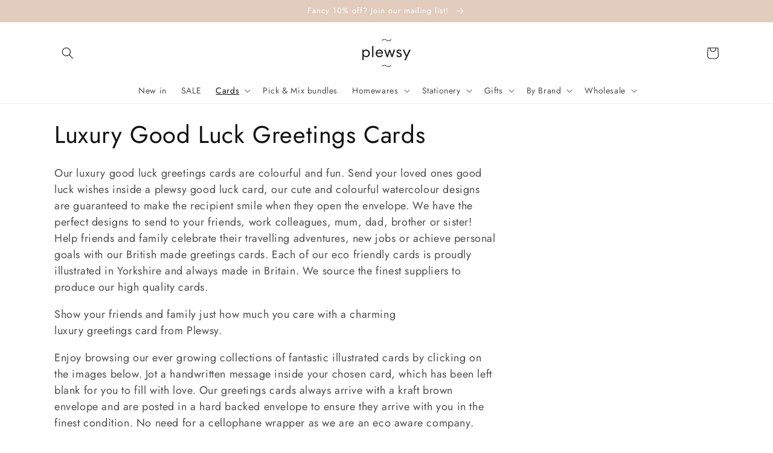

--- FILE ---
content_type: text/css
request_url: https://cdn.occ-app.com/shopify-apps/one-click-checkout/store/f56ddb98bd969d55efe2d126ead709de.css?1769016894859
body_size: 1093
content:
#occ3-popup-desktop [data-editable="cost"] {
	color: #222222;
	font-size: 16px;
	font-style: normal;
	font-family: inherit;
	font-weight: normal;
	text-decoration: none;
}
#occ3-popup-desktop [data-editable="desc"] {
	color: #222222;
	font-size: 16px;
	font-style: normal;
	font-family: inherit;
	font-weight: normal;
	text-decoration: none;
}
#occ3-popup-desktop [data-editable="popup"] {
	border-color: #FFFFFF;
	border-width: 0px;
	border-radius: 0px;
	background-color: #FFFFFF;
}
#occ3-popup-desktop [data-editable="title"] {
	color: #222222;
	font-size: 24px;
	font-style: normal;
	font-family: inherit;
	font-weight: bold;
	text-decoration: none;
}
#occ3-popup-desktop [data-editable="header"] {
	padding-top: 20px;
	background-color: #F6F6F6;
	padding-bottom: 20px;
	min-height: 44px;
}
#occ3-popup-desktop [data-editable="subtotal"] {
	color: #222222;
	font-size: 16px;
	font-style: normal;
	font-family: inherit;
	font-weight: normal;
	text-decoration: none;
}
#occ3-popup-desktop [data-editable="empty-cart"] {
	color: #000000;
	font-size: 14px;
	font-style: normal;
	font-family: inherit;
	font-weight: normal;
	text-decoration: none;
}
#occ3-popup-desktop [data-editable="item-props"] {
	color: #222222;
	font-size: 12px;
	font-style: normal;
	font-family: inherit;
	font-weight: normal;
	text-decoration: none;
}
#occ3-popup-desktop [data-editable="product-image"] {
	width: 75px;
	height: 75px;
}
#occ3-popup-desktop [data-editable="product-title"] {
	color: #222222;
	font-size: 16px;
	font-style: normal;
	font-family: inherit;
	font-weight: normal;
	text-decoration: none;
}
#occ3-popup-desktop [data-editable="subtotal-value"] {
	color: #222222;
	font-size: 16px;
	font-style: normal;
	font-family: inherit;
	font-weight: bold;
	text-decoration: none;
}
#occ3-popup-desktop [data-editable="checkout-button"] {
	color: #FFFFFF;
	font-size: 16px;
	font-style: normal;
	font-family: inherit;
	font-weight: bold;
	padding-top: 10px;
	border-color: #FFFFFF;
	border-width: 0;
	padding-left: 30px;
	border-radius: 0;
	text-decoration: none;
	background-color: #222222;
	padding-right: 30px;
	padding-bottom: 10px;
}
#occ3-popup-desktop [data-editable="products-number"] {
	color: #222222;
	font-size: 14px;
	font-style: normal;
	font-family: inherit;
	font-weight: normal;
	height: 20px;
	border-top-width: 1px;
	border-bottom-width: 1px;
	border-color: #C6D3E4;
	width: 28px;
}
#occ3-popup-desktop [data-editable="continue-shopping"] {
	color: #222222;
	font-size: 16px;
	font-style: normal;
	font-family: inherit;
	font-weight: normal;
	text-decoration: none;
}
#occ3-popup-desktop [data-editable="go-to-cart-button"] {
	color: #222222;
	font-size: 16px;
	font-style: normal;
	font-family: inherit;
	font-weight: normal;
	padding-top: 9px;
	border-color: #222222;
	border-width: 1px;
	padding-left: 30px;
	border-radius: 0px;
	text-decoration: none;
	background-color: #FFFFFF;
	padding-right: 30px;
	padding-bottom: 9px;
}
#occ3-popup-desktop [data-editable="close-popup-button"] {
	top: 15px;
	fill: #A7A7A7;
	right: 15px;
	width: 14px;
}
#occ3-popup-desktop [data-editable="left-chevron-button"] {
	fill: #222222;
	width: 13.1333px;
	height: 13.1333px;
}
#occ3-popup-desktop [data-editable="product-delete-button"] {
	fill: rgb(0, 18, 47);
	width: 11.25px;
}
#occ3-popup-desktop [data-editable="product-number-change-buttons"] {
	color: #222222;
	width: 20px;
	font-size: 12px;
	border-color: #C6D3E4;
	border-width: 1px;
	border-radius: 0;
	height: 20px;
}
#occ3-popup-mobile [data-editable="cost"] {
	color: #222222;
	font-size: 16px;
	font-style: normal;
	font-family: inherit;
	font-weight: normal;
	text-decoration: none;
}
#occ3-popup-mobile [data-editable="popup"] {
	background-color: #FFFFFF;
}
#occ3-popup-mobile [data-editable="title"] {
	color: #222222;
	font-size: 24px;
	font-style: normal;
	font-family: inherit;
	font-weight: bold;
	text-decoration: none;
}
#occ3-popup-mobile [data-editable="header"] {
	padding-top: 10px;
	background-color: #F6F6F6;
	padding-bottom: 10px;
	min-height: 45px;
}
#occ3-popup-mobile [data-editable="subtotal"] {
	color: #222222;
	font-size: 16px;
	font-style: normal;
	font-family: inherit;
	font-weight: normal;
	text-decoration: none;
}
#occ3-popup-mobile [data-editable="empty-cart"] {
	color: #000000;
	font-size: 14px;
	font-style: normal;
	font-family: inherit;
	font-weight: normal;
	text-decoration: none;
}
#occ3-popup-mobile [data-editable="item-props"] {
	color: #222222;
	font-size: 12px;
	font-style: normal;
	font-family: inherit;
	font-weight: normal;
	text-decoration: none;
}
#occ3-popup-mobile [data-editable="product-image"] {
	width: 75px;
	height: 75px;
}
#occ3-popup-mobile [data-editable="product-title"] {
	color: #222222;
	font-size: 16px;
	font-style: normal;
	font-family: inherit;
	font-weight: normal;
	text-decoration: none;
}
#occ3-popup-mobile [data-editable="subtotal-value"] {
	color: #222222;
	font-size: 16px;
	font-style: normal;
	font-family: inherit;
	font-weight: bold;
	text-decoration: none;
}
#occ3-popup-mobile [data-editable="checkout-button"] {
	color: #FFFFFF;
	font-size: 16px;
	font-style: normal;
	font-family: inherit;
	font-weight: bold;
	padding-top: 10px;
	border-color: #FFFFFF;
	border-width: 0;
	border-radius: 0;
	text-decoration: none;
	background-color: #222222;
	padding-bottom: 10px;
}
#occ3-popup-mobile [data-editable="products-number"] {
	color: #222222;
	font-size: 14px;
	font-style: normal;
	font-family: inherit;
	font-weight: normal;
	height: 23px;
	border-top-width: 1px;
	border-bottom-width: 1px;
	border-color: rgb(198, 211, 228);
	width: 28px;
}
#occ3-popup-mobile [data-editable="continue-shopping"] {
	color: #222222;
	font-size: 16px;
	font-style: normal;
	font-family: inherit;
	font-weight: normal;
	text-decoration: none;
}
#occ3-popup-mobile [data-editable="go-to-cart-button"] {
	color: #222222;
	font-size: 16px;
	font-style: normal;
	font-family: inherit;
	font-weight: normal;
	padding-top: 9px;
	border-color: #222222;
	border-width: 1px;
	border-radius: 0px;
	text-decoration: none;
	background-color: #FFFFFF;
	padding-bottom: 9px;
}
#occ3-popup-mobile [data-editable="close-popup-button"] {
	top: 15px;
	fill: rgb(0, 18, 47);
	right: 25px;
	width: 15px;
	height: 15px;
}
#occ3-popup-mobile [data-editable="left-chevron-button"] {
	fill: #222222;
	width: 10px;
	height: 10px;
}
#occ3-popup-mobile [data-editable="product-delete-button"] {
	fill: rgb(0, 18, 47);
	width: 15px;
	height: 15px;
}
#occ3-popup-mobile [data-editable="product-number-change-buttons"] {
	color: rgb(132, 132, 132);
	width: 23px;
	font-size: 14px;
	border-color: rgb(198, 211, 228);
	border-width: 1px;
	border-radius: 0;
	height: 23px;
}
#occ3-atc-bar-desktop [data-editable="bar"] {
	padding-top: 8px;
	border-color: #252525;
	border-width: 0;
	background-color: #252525;
	padding-bottom: 8px;
}
#occ3-atc-bar-desktop [data-editable="product-image"] {
	width: 60px;
	border-color: #FFFFFF;
	border-width: 0;
	border-radius: 0;
	height: 60px;
}
#occ3-atc-bar-desktop [data-editable="product-title"] {
	color: #FFFFFF;
	font-size: 16px;
	font-style: normal;
	font-weight: normal;
	text-decoration: none;
	font-family: inherit;
}
#occ3-atc-bar-desktop [data-editable="product-price-main"] {
	color: #FF7777;
	font-size: 16px;
	font-style: normal;
	font-weight: normal;
	text-decoration: none;
	font-family: inherit;
}
#occ3-atc-bar-desktop [data-editable="product-price-old"] {
	color: #C8C8C8;
	font-size: 14px;
	font-style: normal;
	font-weight: normal;
	text-decoration: line-through;
	font-family: inherit;
}
#occ3-atc-bar-desktop [data-editable="product-option"] {
	fill: none;
	color: #E3E4E6;
	width: auto;
	height: 30px;
	font-size: 14px;
	font-style: normal;
	font-weight: normal;
	text-decoration: none;
	font-family: inherit;
	border-color: #6B6B6B;
	border-width: 1px;
	border-radius: 0;
	background-color: #252525;
	--arrow-color: #E3E4E6;
	--arrow-font-size: 14px;
	--arrow-height: 30px;
	--arrow-width: 24px;
	--border-width: 1px;
}
#occ3-atc-bar-desktop [data-editable="products-number"] {
	color: #E3E4E6;
	font-size: 14px;
	font-style: normal;
	font-weight: normal;
	text-decoration: none;
	font-family: inherit;
	height: 30px;
	border-top-width: 1px;
	border-bottom-width: 1px;
	border-color: #6B6B6B;
	background-color: #252525;
}
#occ3-atc-bar-desktop [data-editable="product-number-change-buttons"] {
	color: #E3E4E6;
	width: 30px;
	font-size: 14px;
	border-color: #6B6B6B;
	border-width: 1px;
	border-radius: 0;
	background-color: #252525;
	height: 30px;
}
#occ3-atc-bar-desktop [data-editable="atc-button"] {
	color: #252525;
	font-size: 14px;
	font-style: normal;
	font-weight: bold;
	text-decoration: none;
	font-family: inherit;
	padding-top: 6px;
	border-color: #252525;
	border-width: 0;
	padding-left: 16px;
	border-radius: 0;
	background-color: #FFFFFF;
	padding-right: 16px;
	padding-bottom: 6px;
	--text-color: #252525;
	--font-size: 14px;
}
#occ3-atc-bar-desktop [data-editable="confirmation"] {
	border-color: #252525;
	border-width: 0;
	background-color: #65BE78;
}
#occ3-atc-bar-desktop [data-editable="confirmation-text"] {
	color: #FFFFFF;
	font-size: 18px;
	font-style: normal;
	font-weight: bold;
	text-decoration: none;
	font-family: inherit;
}
#occ3-atc-bar-desktop [data-editable="confirmation-icon"] {
	fill: #FFFFFF;
	width: 20px;
}
#occ3-atc-bar-mobile [data-editable="bar"] {
	padding-top: 8px;
	border-color: #252525;
	border-width: 0;
	background-color: #252525;
	padding-bottom: 8px;
}
#occ3-atc-bar-mobile [data-editable="product-image"] {
	width: 50px;
	border-color: #FFFFFF;
	border-width: 0;
	border-radius: 0;
	height: 50px;
}
#occ3-atc-bar-mobile [data-editable="product-title"] {
	color: #FFFFFF;
	font-size: 16px;
	font-style: normal;
	font-weight: normal;
	text-decoration: none;
	font-family: inherit;
}
#occ3-atc-bar-mobile [data-editable="product-price-main"] {
	color: #FF7777;
	font-size: 16px;
	font-style: normal;
	font-weight: normal;
	text-decoration: none;
	font-family: inherit;
}
#occ3-atc-bar-mobile [data-editable="product-price-old"] {
	color: #C8C8C8;
	font-size: 14px;
	font-style: normal;
	font-weight: normal;
	text-decoration: line-through;
	font-family: inherit;
}
#occ3-atc-bar-mobile [data-editable="product-option"] {
	fill: none;
	color: #E3E4E6;
	width: auto;
	height: 30px;
	font-size: 14px;
	font-style: normal;
	font-weight: normal;
	text-decoration: none;
	font-family: inherit;
	border-color: #6B6B6B;
	border-width: 1px;
	border-radius: 0;
	background-color: #252525;
	--arrow-color: #E3E4E6;
	--arrow-font-size: 14px;
	--arrow-height: 30px;
	--arrow-width: 24px;
	--border-width: 1px;
}
#occ3-atc-bar-mobile [data-editable="products-number"] {
	color: #E3E4E6;
	font-size: 14px;
	font-style: normal;
	font-weight: normal;
	text-decoration: none;
	font-family: inherit;
	height: 36px;
	border-top-width: 1px;
	border-bottom-width: 1px;
	border-color: #6B6B6B;
	background-color: #252525;
}
#occ3-atc-bar-mobile [data-editable="product-number-change-buttons"] {
	color: #E3E4E6;
	width: 36px;
	font-size: 14px;
	border-color: #6B6B6B;
	border-width: 1px;
	border-radius: 0;
	background-color: #252525;
	height: 36px;
}
#occ3-atc-bar-mobile [data-editable="atc-button"] {
	color: #252525;
	font-size: 14px;
	font-style: normal;
	font-weight: bold;
	text-decoration: none;
	font-family: inherit;
	padding-top: 6px;
	border-color: #252525;
	border-width: 0;
	border-radius: 0;
	background-color: #FFFFFF;
	padding-bottom: 6px;
	--text-color: #252525;
	--font-size: 14px;
}
#occ3-atc-bar-mobile [data-editable="confirmation"] {
	border-color: #252525;
	border-width: 0;
	background-color: #65BE78;
}
#occ3-atc-bar-mobile [data-editable="confirmation-text"] {
	color: #FFFFFF;
	font-size: 18px;
	font-style: normal;
	font-weight: bold;
	text-decoration: none;
	font-family: inherit;
}
#occ3-atc-bar-mobile [data-editable="confirmation-icon"] {
	fill: #FFFFFF;
	width: 20px;
}
#occ3-checkout-bar-desktop [data-editable="bar"] {
	padding-top: 8px;
	border-color: #d9a99b;
	border-width: 0px;
	background-color: #d9a99b;
	padding-bottom: 8px;
}
#occ3-checkout-bar-desktop [data-editable="price"] {
	color: #FFFFFF;
	font-size: 14px;
	font-style: normal;
	font-family: inherit;
	font-weight: bold;
	text-decoration: none;
}
#occ3-checkout-bar-desktop [data-editable="quantity"] {
	color: #FFFFFF;
	font-size: 14px;
	font-style: normal;
	font-family: inherit;
	font-weight: bold;
	text-decoration: none;
}
#occ3-checkout-bar-desktop [data-editable="checkout-button"] {
	color: #252525;
	font-size: 14px;
	font-style: normal;
	font-family: inherit;
	font-weight: bold;
	padding-top: 9px;
	border-color: #252525;
	border-width: 0;
	padding-left: 24px;
	border-radius: 8px;
	text-decoration: none;
	background-color: #FFFFFF;
	padding-right: 24px;
	padding-bottom: 9px;
}
#occ3-checkout-bar-mobile [data-editable="bar"] {
	padding-top: 8px;
	border-color: #d9a99b;
	border-width: 0;
	background-color: #d9a99b;
	padding-bottom: 8px;
}
#occ3-checkout-bar-mobile [data-editable="price"] {
	color: #FFFFFF;
	font-size: 14px;
	font-style: normal;
	font-family: inherit;
	font-weight: bold;
	text-decoration: none;
}
#occ3-checkout-bar-mobile [data-editable="quantity"] {
	color: #FFFFFF;
	font-size: 14px;
	font-style: normal;
	font-family: inherit;
	font-weight: bold;
	text-decoration: none;
}
#occ3-checkout-bar-mobile [data-editable="checkout-button"] {
	color: #252525;
	font-size: 14px;
	font-style: normal;
	font-family: inherit;
	font-weight: bold;
	padding-top: 9px;
	border-color: #252525;
	border-width: 0;
	padding-left: 24px;
	border-radius: 0;
	text-decoration: none;
	background-color: #FFFFFF;
	padding-right: 24px;
	padding-bottom: 9px;
}
.occ3-buy-now-button-wrapper [data-editable="buy-now-button"] {
	color: #000000;
	font-size: 18px;
	font-style: normal;
	margin-top: 15px;
	font-family: inherit;
	font-weight: bold;
	margin-left: 0px;
	padding-top: 10px;
	border-color: #000000;
	border-width: 0;
	border-radius: 10px;
	text-decoration: none;
	background-color: #d9a99b;
	padding-bottom: 10px;
	margin-bottom: 15px;
}
.spurit-occ3__slide-drawer [data-editable="lines"] {
	border-color: #fae8e3;
}
.spurit-occ3__slide-drawer [data-editable="accent"] {
	color: #d9a99b;
}
.spurit-occ3__slide-drawer [data-editable="button"] {
	color: #FFFFFF;
	background-color: #d9a99b;
	border-color: #d9a99b;
}
.spurit-occ3__slide-drawer [data-editable="footer"] {
	background-color: #F7F7F7;
	border-color: #fae8e3;
}
.spurit-occ3__slide-drawer [data-editable="toggle"] {
	background-color: #d9a99b;
}
.spurit-occ3__slide-drawer[data-editable="general"] {
	background-color: #FFFFFF;
}
.spurit-occ3__slide-drawer [data-editable="primary"] {
	color: #525252;
	border-color: #fae8e3;
}
.spurit-occ3__slide-drawer [data-editable="atc-text"] {
	color: #d9a99b;
}
.spurit-occ3__slide-drawer [data-editable="checkbox"] {
	color: #FFFFFF;
	border-color: #525252;
	background-color: #d9a99b;
}
.spurit-occ3__slide-drawer [data-editable="secondary"] {
	color: #525252;
	fill: #525252;
	stroke: #525252;
}
.spurit-occ3__slide-drawer [data-editable="announcement-bar"] {
	color: #222222;
	background-color: #e8d6e9;
}
.spurit-occ3__slide-drawer [data-editable="free-shipping-progress-bar"] {
	color: #d9a99b;
	background-color: #ffffff;
}
.spurit-occ3__slide-drawer [data-editable="reward-bar-progress"] {
	background-color: #d9a99b;
}
.spurit-occ3__slide-drawer [data-editable="reward-bar-progress-fill"] {
	background-color: #ffffff;
}
.spurit-occ3__slide-drawer [data-editable="reward-bar-icon"] {
	border-color: #ffffff;
}
.spurit-occ3__slide-drawer [data-editable="reward-bar-icon-active"] {
	background-color: #ffffff;
	border-color: #ffffff;
}
div.spurit-occ3__slide-drawer [data-editable="reward-bar-progress"] {
	background-color: #e3e3e3;
}
div.spurit-occ3__slide-drawer [data-editable="reward-bar-progress-fill"] {
	background-color: #d9a99b;
}
div.spurit-occ3__slide-drawer [data-editable="reward-bar-icon"] {
	border-color: #d9a99b;
}
div.spurit-occ3__slide-drawer [data-editable="reward-bar-icon-active"] {
	background-color: #d9a99b;
	border-color: #d9a99b;
}